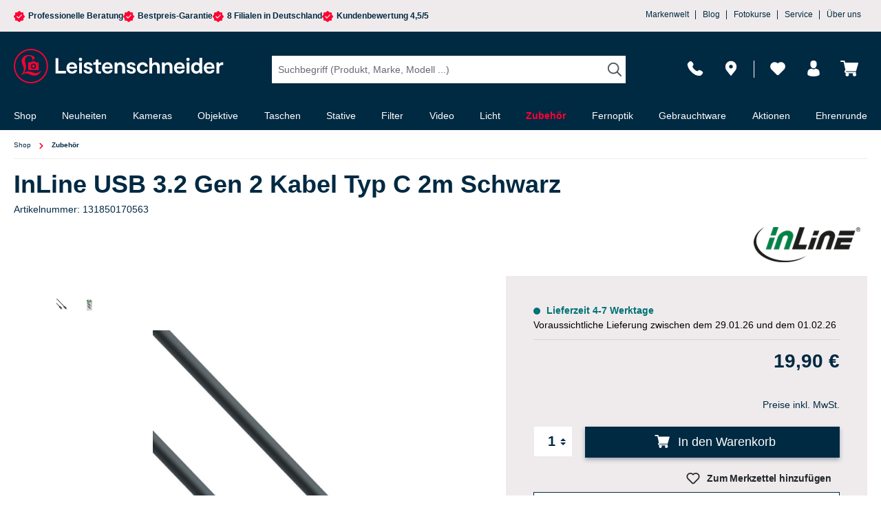

--- FILE ---
content_type: text/html; charset=UTF-8
request_url: https://nextleveldefend.com/collector?cid=230&session=null&cookie=null&legcookie=null&referer=&page=https%253A%252F%252Fwww.foto-leistenschneider.de%252FInLine-USB-3.2-Gen-2-Kabel-Typ-C-2m-Schwarz%252F131850170563
body_size: 1356
content:
eJyNzDEOwyAMQNG7eM4QwIaY2xjXVKiRIhWSJcrdM7ZDh+7//RP2bu/2gHzCIetukMFzNClamGqpGFIVLcS2LGRBi/rICWcjxFhnBxOMDtmlyN4F8nhNsEofR+ttfF0/wQ+g2/ZqJk/7D1w3CyQzgA==

--- FILE ---
content_type: application/javascript
request_url: https://www.foto-leistenschneider.de/theme/f28f177eebda6df7dc55d203910a97de/js/klavi-overd/klavi-overd.js?1769136015
body_size: 8094
content:
(()=>{"use strict";var t={857:t=>{var e=function(t){var e;return!!t&&"object"==typeof t&&"[object RegExp]"!==(e=Object.prototype.toString.call(t))&&"[object Date]"!==e&&t.$$typeof!==i},i="function"==typeof Symbol&&Symbol.for?Symbol.for("react.element"):60103;function s(t,e){return!1!==e.clone&&e.isMergeableObject(t)?a(Array.isArray(t)?[]:{},t,e):t}function o(t,e,i){return t.concat(e).map(function(t){return s(t,i)})}function n(t){return Object.keys(t).concat(Object.getOwnPropertySymbols?Object.getOwnPropertySymbols(t).filter(function(e){return Object.propertyIsEnumerable.call(t,e)}):[])}function r(t,e){try{return e in t}catch(t){return!1}}function a(t,i,c){(c=c||{}).arrayMerge=c.arrayMerge||o,c.isMergeableObject=c.isMergeableObject||e,c.cloneUnlessOtherwiseSpecified=s;var l,d,u=Array.isArray(i);return u!==Array.isArray(t)?s(i,c):u?c.arrayMerge(t,i,c):(d={},(l=c).isMergeableObject(t)&&n(t).forEach(function(e){d[e]=s(t[e],l)}),n(i).forEach(function(e){(!r(t,e)||Object.hasOwnProperty.call(t,e)&&Object.propertyIsEnumerable.call(t,e))&&(r(t,e)&&l.isMergeableObject(i[e])?d[e]=(function(t,e){if(!e.customMerge)return a;var i=e.customMerge(t);return"function"==typeof i?i:a})(e,l)(t[e],i[e],l):d[e]=s(i[e],l))}),d)}a.all=function(t,e){if(!Array.isArray(t))throw Error("first argument should be an array");return t.reduce(function(t,i){return a(t,i,e)},{})},t.exports=a}},e={};function i(s){var o=e[s];if(void 0!==o)return o.exports;var n=e[s]={exports:{}};return t[s](n,n.exports,i),n.exports}(()=>{i.n=t=>{var e=t&&t.__esModule?()=>t.default:()=>t;return i.d(e,{a:e}),e}})(),(()=>{i.d=(t,e)=>{for(var s in e)i.o(e,s)&&!i.o(t,s)&&Object.defineProperty(t,s,{enumerable:!0,get:e[s]})}})(),(()=>{i.o=(t,e)=>Object.prototype.hasOwnProperty.call(t,e)})(),(()=>{var t=i(857),e=i.n(t);class s{static ucFirst(t){return t.charAt(0).toUpperCase()+t.slice(1)}static lcFirst(t){return t.charAt(0).toLowerCase()+t.slice(1)}static toDashCase(t){return t.replace(/([A-Z])/g,"-$1").replace(/^-/,"").toLowerCase()}static toLowerCamelCase(t,e){let i=s.toUpperCamelCase(t,e);return s.lcFirst(i)}static toUpperCamelCase(t,e){return e?t.split(e).map(t=>s.ucFirst(t.toLowerCase())).join(""):s.ucFirst(t.toLowerCase())}static parsePrimitive(t){try{return/^\d+(.|,)\d+$/.test(t)&&(t=t.replace(",",".")),JSON.parse(t)}catch(e){return t.toString()}}}class o{static isNode(t){return"object"==typeof t&&null!==t&&(t===document||t===window||t instanceof Node)}static hasAttribute(t,e){if(!o.isNode(t))throw Error("The element must be a valid HTML Node!");return"function"==typeof t.hasAttribute&&t.hasAttribute(e)}static getAttribute(t,e){let i=!(arguments.length>2)||void 0===arguments[2]||arguments[2];if(i&&!1===o.hasAttribute(t,e))throw Error('The required property "'.concat(e,'" does not exist!'));if("function"!=typeof t.getAttribute){if(i)throw Error("This node doesn't support the getAttribute function!");return}return t.getAttribute(e)}static getDataAttribute(t,e){let i=!(arguments.length>2)||void 0===arguments[2]||arguments[2],n=e.replace(/^data(|-)/,""),r=s.toLowerCamelCase(n,"-");if(!o.isNode(t)){if(i)throw Error("The passed node is not a valid HTML Node!");return}if(void 0===t.dataset){if(i)throw Error("This node doesn't support the dataset attribute!");return}let a=t.dataset[r];if(void 0===a){if(i)throw Error('The required data attribute "'.concat(e,'" does not exist on ').concat(t,"!"));return a}return s.parsePrimitive(a)}static querySelector(t,e){let i=!(arguments.length>2)||void 0===arguments[2]||arguments[2];if(i&&!o.isNode(t))throw Error("The parent node is not a valid HTML Node!");let s=t.querySelector(e)||!1;if(i&&!1===s)throw Error('The required element "'.concat(e,'" does not exist in parent node!'));return s}static querySelectorAll(t,e){let i=!(arguments.length>2)||void 0===arguments[2]||arguments[2];if(i&&!o.isNode(t))throw Error("The parent node is not a valid HTML Node!");let s=t.querySelectorAll(e);if(0===s.length&&(s=!1),i&&!1===s)throw Error('At least one item of "'.concat(e,'" must exist in parent node!'));return s}static getFocusableElements(){let t=arguments.length>0&&void 0!==arguments[0]?arguments[0]:document.body;return t.querySelectorAll('\n            input:not([tabindex^="-"]):not([disabled]):not([type="hidden"]),\n            select:not([tabindex^="-"]):not([disabled]),\n            textarea:not([tabindex^="-"]):not([disabled]),\n            button:not([tabindex^="-"]):not([disabled]),\n            a[href]:not([tabindex^="-"]):not([disabled]),\n            [tabindex]:not([tabindex^="-"]):not([disabled])\n        ')}static getFirstFocusableElement(){let t=arguments.length>0&&void 0!==arguments[0]?arguments[0]:document.body;return this.getFocusableElements(t)[0]}static getLastFocusableElement(){let t=arguments.length>0&&void 0!==arguments[0]?arguments[0]:document,e=this.getFocusableElements(t);return e[e.length-1]}}class n{publish(t){let e=arguments.length>1&&void 0!==arguments[1]?arguments[1]:{},i=arguments.length>2&&void 0!==arguments[2]&&arguments[2],s=new CustomEvent(t,{detail:e,cancelable:i});return this.el.dispatchEvent(s),s}subscribe(t,e){let i=arguments.length>2&&void 0!==arguments[2]?arguments[2]:{},s=this,o=t.split("."),n=i.scope?e.bind(i.scope):e;if(i.once&&!0===i.once){let e=n;n=function(i){s.unsubscribe(t),e(i)}}return this.el.addEventListener(o[0],n),this.listeners.push({splitEventName:o,opts:i,cb:n}),!0}unsubscribe(t){let e=t.split(".");return this.listeners=this.listeners.reduce((t,i)=>([...i.splitEventName].sort().toString()===e.sort().toString()?this.el.removeEventListener(i.splitEventName[0],i.cb):t.push(i),t),[]),!0}reset(){return this.listeners.forEach(t=>{this.el.removeEventListener(t.splitEventName[0],t.cb)}),this.listeners=[],!0}get el(){return this._el}set el(t){this._el=t}get listeners(){return this._listeners}set listeners(t){this._listeners=t}constructor(t=document){this._el=t,t.$emitter=this,this._listeners=[]}}class r{init(){throw Error('The "init" method for the plugin "'.concat(this._pluginName,'" is not defined.'))}update(){}_init(){this._initialized||(this.init(),this._initialized=!0)}_update(){this._initialized&&this.update()}_mergeOptions(t){let i=s.toDashCase(this._pluginName),n=o.getDataAttribute(this.el,"data-".concat(i,"-config"),!1),r=o.getAttribute(this.el,"data-".concat(i,"-options"),!1),a=[this.constructor.options,this.options,t];n&&a.push(window.PluginConfigManager.get(this._pluginName,n));try{r&&a.push(JSON.parse(r))}catch(t){throw console.error(this.el),Error('The data attribute "data-'.concat(i,'-options" could not be parsed to json: ').concat(t.message))}return e().all(a.filter(t=>t instanceof Object&&!(t instanceof Array)).map(t=>t||{}))}_registerInstance(){window.PluginManager.getPluginInstancesFromElement(this.el).set(this._pluginName,this),window.PluginManager.getPlugin(this._pluginName,!1).get("instances").push(this)}_getPluginName(t){return t||(t=this.constructor.name),t}constructor(t,e={},i=!1){if(!o.isNode(t))throw Error("There is no valid element given.");this.el=t,this.$emitter=new n(this.el),this._pluginName=this._getPluginName(i),this.options=this._mergeOptions(e),this._initialized=!1,this._registerInstance(),this._init()}}class a extends r{init(){window._learnq=window._learnq||[],this.options.customerIdentityInfo&&window._learnq.push(["identify",{$id:this.options.customerIdentityInfo.id,$email:this.options.customerIdentityInfo.email,$first_name:this.options.customerIdentityInfo.firstName,$last_name:this.options.customerIdentityInfo.lastName,$phone_number:this.options.customerIdentityInfo.phoneNumber,$city:this.options.customerIdentityInfo.city,$region:this.options.customerIdentityInfo.region,$country:this.options.customerIdentityInfo.country,$zip:this.options.customerIdentityInfo.zip,Birthday:this.options.customerIdentityInfo.birthday}])}}a.options={customerIdentityInfo:null};class c{static push(){this.isKlaviyoPersonIdentified()?window._learnq.push(...arguments):(window._odKlaviyoBuffer=window._odKlaviyoBuffer||[],window._odKlaviyoBuffer.push(...arguments),this.ensureBufferWatcher())}static ensureBufferWatcher(){void 0===window._odKlaviyoBufferWatcher&&(window._odKlaviyoBufferWatcher=setInterval(()=>{this.isKlaviyoPersonIdentified()&&(window._learnq.push(...window._odKlaviyoBuffer),window._odKlaviyoBuffer=[],clearInterval(window._odKlaviyoBufferWatcher))},500))}static isKlaviyoPersonIdentified(){return"function"==typeof window._learnq.isIdentified&&!0===window._learnq.isIdentified()}}class l extends r{init(){if(!this.options.productInfo&&console){console.error("[Klaviyo] Product info configuration was not set.");return}c.push(["track","Viewed Product",this.options.productInfo]),c.push(["trackViewedItem",{Title:this.options.productInfo.ProductName,ItemId:this.options.productInfo.ProductID,Categories:this.options.productInfo.Categories,ImageUrl:this.options.productInfo.ImageURL,Url:this.options.productInfo.URL,Metadata:{Brand:this.options.productInfo.Brand,Price:this.options.productInfo.Price,CompareAtPrice:this.options.productInfo.CompareAtPrice}}])}}l.options={productInfo:null};class d{static isSupported(){return"undefined"!==document.cookie}static setItem(t,e,i){if(null==t)throw Error("You must specify a key to set a cookie");let s=new Date;s.setTime(s.getTime()+864e5*i);let o="";"https:"===location.protocol&&(o="secure"),document.cookie="".concat(t,"=").concat(e,";expires=").concat(s.toUTCString(),";path=/;sameSite=lax;").concat(o)}static getItem(t){if(!t)return!1;let e=t+"=",i=document.cookie.split(";");for(let t=0;t<i.length;t++){let s=i[t];for(;" "===s.charAt(0);)s=s.substring(1);if(0===s.indexOf(e))return s.substring(e.length,s.length)}return!1}static removeItem(t){document.cookie="".concat(t,"= ; expires = Thu, 01 Jan 1970 00:00:00 GMT;path=/")}static key(){return""}static clear(){}}class u{setItem(t,e){return this._storage[t]=e}getItem(t){return Object.prototype.hasOwnProperty.call(this._storage,t)?this._storage[t]:null}removeItem(t){return delete this._storage[t]}key(t){return Object.values(this._storage)[t]||null}clear(){return this._storage={}}constructor(){this._storage={}}}class h{_chooseStorage(){return h._isSupported("localStorage")?this._storage=window.localStorage:h._isSupported("sessionStorage")?this._storage=window.sessionStorage:d.isSupported()?this._storage=d:this._storage=new u}static _isSupported(t){try{let e="__storage_test";return window[t].setItem(e,"1"),window[t].removeItem(e),!0}catch(t){return!1}}_validateStorage(){if("function"!=typeof this._storage.setItem)throw Error('The storage must have a "setItem" function');if("function"!=typeof this._storage.getItem)throw Error('The storage must have a "getItem" function');if("function"!=typeof this._storage.removeItem)throw Error('The storage must have a "removeItem" function');if("function"!=typeof this._storage.key)throw Error('The storage must have a "key" function');if("function"!=typeof this._storage.clear)throw Error('The storage must have a "clear" function')}getStorage(){return this._storage}constructor(){this._storage=null,this._chooseStorage(),this._validateStorage()}}let p=Object.freeze(new h).getStorage();class g{static setCookie(t,e,i){var s="";if(i){var o=new Date;o.setTime(o.getTime()+864e5*i),s="; expires="+o.toUTCString()}document.cookie=t+"="+(e||"")+s+"; path=/"}static getCookie(t){for(var e=t+"=",i=document.cookie.split(";"),s=0;s<i.length;s++){for(var o=i[s];" "==o.charAt(0);)o=o.substring(1,o.length);if(0==o.indexOf(e))return o.substring(e.length,o.length)}return null}}class f extends r{init(){this.storage=p,this.canInitializeKlaviyoScript()&&this.initKlaviyoScript(),this.registerEvents()}registerEvents(){this.isPageInteractionRequired()&&window.addEventListener("scroll",(function(){this.storage.setItem(this.options.klaviyoInitializedStorageKey,"true"),this.canInitializeKlaviyoScript()&&this.initKlaviyoScript()}).bind(this),{once:!0})}cookiebotOnDecline(){let t=document.querySelectorAll("script[type='text/javascript']");for(let e=0;e<t.length;e++)"string"==typeof t[e].src&&t[e].src.includes("klaviyo.com")&&t[e].parentNode.removeChild(t[e]);g.setCookie("__kla_id",null,-1)}onKlaviyoCookieConsentAllowed(){this.options.afterInteraction&&this.storage.setItem(this.options.klaviyoInitializedStorageKey,"true"),this.canInitializeKlaviyoScript()&&this.initKlaviyoScript(),this.addKlaviyoCookie()}onKlaviyoCookieConsentManagerAllowed(){this.addKlaviyoCookie(),this.onKlaviyoCookieConsentAllowed()}isAllowToTrack(){switch(this.options.cookieConsent){case"nothing":return!0;case"shopware":case"consentmanager":case"usercentrics":return g.getCookie("od-klaviyo-track-allow");case"cookiebot":try{return Cookiebot.consent&&Cookiebot.consent.marketing}catch(t){return console.log("Cookiebot variable is not defined."),!1}default:return!1}}isPageInteractionRequired(){return this.isAllowToTrack()&&this.options.afterInteraction&&null===this.storage.getItem(this.options.klaviyoInitializedStorageKey)}canInitializeKlaviyoScript(){return!this.options.scriptInitialized&&this.isAllowToTrack()&&!this.isPageInteractionRequired()}initKlaviyoScript(){(function(){let t=document.createElement("script");t.type="text/javascript",t.setAttribute("async",!0),t.src="https://static.klaviyo.com/onsite/js/klaviyo.js?company_id="+this.options.publicApiKey,document.body.appendChild(t),this.options.scriptInitialized=!0}).bind(this)()}addKlaviyoCookie(){null===g.getCookie("od-klaviyo-track-allow")&&g.setCookie("od-klaviyo-track-allow",1,30)}}f.options={klaviyoInitializedStorageKey:"interacted_with_page",scriptInitialized:!1,afterInteraction:!1,publicApiKey:"",cookieConsent:""};class v{get(t,e){let i=arguments.length>2&&void 0!==arguments[2]?arguments[2]:"application/json",s=this._createPreparedRequest("GET",t,i);return this._sendRequest(s,null,e)}post(t,e,i){let s=arguments.length>3&&void 0!==arguments[3]?arguments[3]:"application/json";s=this._getContentType(e,s);let o=this._createPreparedRequest("POST",t,s);return this._sendRequest(o,e,i)}delete(t,e,i){let s=arguments.length>3&&void 0!==arguments[3]?arguments[3]:"application/json";s=this._getContentType(e,s);let o=this._createPreparedRequest("DELETE",t,s);return this._sendRequest(o,e,i)}patch(t,e,i){let s=arguments.length>3&&void 0!==arguments[3]?arguments[3]:"application/json";s=this._getContentType(e,s);let o=this._createPreparedRequest("PATCH",t,s);return this._sendRequest(o,e,i)}abort(){if(this._request)return this._request.abort()}setErrorHandlingInternal(t){this._errorHandlingInternal=t}_registerOnLoaded(t,e){e&&(!0===this._errorHandlingInternal?(t.addEventListener("load",()=>{e(t.responseText,t)}),t.addEventListener("abort",()=>{console.warn("the request to ".concat(t.responseURL," was aborted"))}),t.addEventListener("error",()=>{console.warn("the request to ".concat(t.responseURL," failed with status ").concat(t.status))}),t.addEventListener("timeout",()=>{console.warn("the request to ".concat(t.responseURL," timed out"))})):t.addEventListener("loadend",()=>{e(t.responseText,t)}))}_sendRequest(t,e,i){return this._registerOnLoaded(t,i),t.send(e),t}_getContentType(t,e){return t instanceof FormData&&(e=!1),e}_createPreparedRequest(t,e,i){return this._request=new XMLHttpRequest,this._request.open(t,e),this._request.setRequestHeader("X-Requested-With","XMLHttpRequest"),i&&this._request.setRequestHeader("Content-type",i),this._request}constructor(){this._request=null,this._errorHandlingInternal=!1}}class m extends r{init(){this._client=new v,this._getFormDataElements(),this.registerEvents()}_getFormDataElements(){this._submitBtn=o.querySelector(this.el,this.options.submitBtnSelector),this._email=o.querySelector(this.el,this.options.emailFieldSelector),this._subscribeToNewsletter=o.querySelector(this.el,this.options.subscribeToNewsletterSelector),this._successMessage=o.querySelector(this.el,this.options.successMessageSelector),this._errorMessage=o.querySelector(this.el,this.options.errorMessageSelector),this._emailNotValid=o.querySelector(this.el,this.options.notValidEmailMessageSelector),this._errorVariantMessage=o.querySelector(this.el,this.options.errorVariantMessageSelector)}registerEvents(){this.el.addEventListener("submit",this.onSubmit.bind(this))}onSubmit(t){return(t.preventDefault(),this._validateEmail(this._email.value))?this._proceedSubscription():this._showEmailValidationErrorMessage()}async _proceedSubscription(){let t=this._createFormData(),e=t.get("email"),i=JSON.stringify({data:{type:"back-in-stock-subscription",attributes:{channels:["EMAIL"],profile:{data:{type:"profile",attributes:{email:e}}}},relationships:{variant:{data:{type:"catalog-variant",id:"$custom:::$default:::"+(t.get("variant")?t.get("variant"):t.get("product"))}}}}});await fetch(this.options.apiURL+"/?company_id="+this.options.publicApiKey,{headers:{accept:this.options.fetchHeaderAccept,"content-type":this.options.contentType,revision:this.options.revision},body:i,method:"POST"}).then(i=>{"true"===t.get("subscribe_for_newsletter")&&this._proceedNewsletterSubscribe(e),this._handleResponse(i)}).catch(t=>{console.error(t)})}_handleResponse(t){return t.ok?this._showSuccessMessage():t.ok||404!==t.status?this._showErrorMessage():this._showErrorVariantMessage()}_proceedNewsletterSubscribe(t){let e=this._createFormData(),i=JSON.stringify({data:{type:"subscription",attributes:{profile:{data:{type:"profile",attributes:{email:t}}}},relationships:{list:{data:{type:"list",id:this.options.listName}}}}});fetch(this.options.newsletterSubscribeApiURL+"/?company_id="+this.options.publicApiKey,{headers:{"content-type":this.options.contentType,revision:this.options.revision},body:i,method:"POST"}).then(t=>{this._handleResponse(t),!0===e.get("subscribe_for_newsletter")&&this._proceedNewsletterSubscribe()}).catch(t=>{console.error(t)})}_showSuccessMessage(){this._email.value="",this._errorMessage.classList.add(this.options.hiddenCls),this._emailNotValid.classList.add(this.options.hiddenCls),this._successMessage.classList.remove(this.options.hiddenCls)}_showErrorMessage(){this._errorMessage.classList.remove(this.options.hiddenCls),this._emailNotValid.classList.add(this.options.hiddenCls),this._successMessage.classList.add(this.options.hiddenCls)}_showErrorVariantMessage(){this._errorVariantMessage.classList.remove(this.options.hiddenCls),this._errorMessage.classList.add(this.options.hiddenCls),this._emailNotValid.classList.add(this.options.hiddenCls),this._successMessage.classList.add(this.options.hiddenCls)}_showEmailValidationErrorMessage(){this._errorMessage.classList.add(this.options.hiddenCls),this._emailNotValid.classList.remove(this.options.hiddenCls),this._successMessage.classList.add(this.options.hiddenCls)}_createFormData(){let t=new URLSearchParams;return this.options.variantId!==this.options.productID&&(this.options.productID=this.options.variantId),t.append("a",this.options.publicApiKey),t.append("email",this._email.value),t.append("platform","api"),t.append("variant",this.options.variantId),t.append("product",this.options.productID),t.append("subscribe_for_newsletter",this._subscribeToNewsletter.checked),t}_validateEmail(t){return/^(([^<>()\[\]\\.,;:\s@"]+(\.[^<>()\[\]\\.,;:\s@"]+)*)|(".+"))@((\[[0-9]{1,3}\.[0-9]{1,3}\.[0-9]{1,3}\.[0-9]{1,3}\])|(([a-zA-Z\-0-9]+\.)+[a-zA-Z]{2,}))$/.test(t)}}m.options={submitBtnSelector:".btn-submit-stock-notification",errorCls:"has-error",validCls:"is-valid",emailFieldSelector:"#email",subscribeToNewsletterSelector:"#subscribeToNewsletter",newsletterSubscribeApiURL:"https://a.klaviyo.com/client/subscriptions",apiURL:"https://a.klaviyo.com/client/back-in-stock-subscriptions",contentType:"application/json",revision:"2024-10-15",hiddenCls:"d-none",successMessageSelector:".klaviyo-success",errorMessageSelector:".klaviyo-error",errorVariantMessageSelector:".klaviyo-error-variant",notValidEmailMessageSelector:".klaviyo-email-not-valid",fetchHeaderAccept:"application/json"};class y{static isTouchDevice(){return"ontouchstart"in document.documentElement}static isIOSDevice(){return y.isIPhoneDevice()||y.isIPadDevice()}static isNativeWindowsBrowser(){return y.isIEBrowser()||y.isEdgeBrowser()}static isIPhoneDevice(){return!!navigator.userAgent.match(/iPhone/i)}static isIPadDevice(){return!!navigator.userAgent.match(/iPad/i)}static isIEBrowser(){return -1!==navigator.userAgent.toLowerCase().indexOf("msie")||!!navigator.userAgent.match(/Trident.*rv:\d+\./)}static isEdgeBrowser(){return!!navigator.userAgent.match(/Edge\/\d+/i)}static getList(){return{"is-touch":y.isTouchDevice(),"is-ios":y.isIOSDevice(),"is-native-windows":y.isNativeWindowsBrowser(),"is-iphone":y.isIPhoneDevice(),"is-ipad":y.isIPadDevice(),"is-ie":y.isIEBrowser(),"is-edge":y.isEdgeBrowser()}}}class b{static iterate(t,e){if(t instanceof Map||Array.isArray(t))return t.forEach(e);if(t instanceof FormData){for(var i of t.entries())e(i[1],i[0]);return}if(t instanceof NodeList)return t.forEach(e);if(t instanceof HTMLCollection)return Array.from(t).forEach(e);if(t instanceof Object)return Object.keys(t).forEach(i=>{e(t[i],i)});throw Error("The element type ".concat(typeof t," is not iterable!"))}}let _="offcanvas";class w{open(t,e,i,s,o,n,r){this._removeExistingOffCanvas();let a=this._createOffCanvas(i,n,r,s);this.setContent(t,s,o),this._openOffcanvas(a,e)}setContent(t,e){let i=this.getOffCanvas();i[0]&&(i[0].innerHTML=t,this._registerEvents(e))}setAdditionalClassName(t){this.getOffCanvas()[0].classList.add(t)}getOffCanvas(){return document.querySelectorAll(".".concat(_))}close(t){let e=this.getOffCanvas();b.iterate(e,t=>{bootstrap.Offcanvas.getInstance(t).hide()}),setTimeout(()=>{this.$emitter.publish("onCloseOffcanvas",{offCanvasContent:e})},t)}goBackInHistory(){window.history.back()}exists(){return this.getOffCanvas().length>0}_openOffcanvas(t,e){window.focusHandler.saveFocusState("offcanvas"),w.bsOffcanvas.show(),window.history.pushState("offcanvas-open",""),"function"==typeof e&&e()}_registerEvents(t){let e=y.isTouchDevice()?"touchend":"click",i=this.getOffCanvas();b.iterate(i,e=>{let s=()=>{setTimeout(()=>{e.remove(),window.focusHandler.resumeFocusState("offcanvas"),this.$emitter.publish("onCloseOffcanvas",{offCanvasContent:i})},t),e.removeEventListener("hide.bs.offcanvas",s)};e.addEventListener("hide.bs.offcanvas",s)}),window.addEventListener("popstate",this.close.bind(this,t),{once:!0});let s=document.querySelectorAll(".".concat("js-offcanvas-close"));b.iterate(s,i=>i.addEventListener(e,this.close.bind(this,t)))}_removeExistingOffCanvas(){w.bsOffcanvas=null;let t=this.getOffCanvas();return b.iterate(t,t=>t.remove())}_getPositionClass(t){return"left"===t?"offcanvas-start":"right"===t?"offcanvas-end":"offcanvas-".concat(t)}_createOffCanvas(t,e,i,s){let o=document.createElement("div");if(o.classList.add(_),o.classList.add(this._getPositionClass(t)),o.setAttribute("tabindex","-1"),!0===e&&o.classList.add("is-fullwidth"),i){let t=typeof i;if("string"===t)o.classList.add(i);else if(Array.isArray(i))i.forEach(t=>{o.classList.add(t)});else throw Error('The type "'.concat(t,'" is not supported. Please pass an array or a string.'))}return document.body.appendChild(o),w.bsOffcanvas=new bootstrap.Offcanvas(o,{backdrop:!1!==s||"static"}),o}constructor(){this.$emitter=new n}}let C=Object.freeze(new w);class E{static open(t){let e=arguments.length>1&&void 0!==arguments[1]?arguments[1]:null,i=arguments.length>2&&void 0!==arguments[2]?arguments[2]:"left",s=!(arguments.length>3)||void 0===arguments[3]||arguments[3],o=arguments.length>4&&void 0!==arguments[4]?arguments[4]:350,n=arguments.length>5&&void 0!==arguments[5]&&arguments[5],r=arguments.length>6&&void 0!==arguments[6]?arguments[6]:"";C.open(t,e,i,s,o,n,r)}static setContent(t){let e=!(arguments.length>1)||void 0===arguments[1]||arguments[1],i=arguments.length>2&&void 0!==arguments[2]?arguments[2]:350;C.setContent(t,e,i)}static setAdditionalClassName(t){C.setAdditionalClassName(t)}static close(){let t=arguments.length>0&&void 0!==arguments[0]?arguments[0]:350;C.close(t)}static exists(){return C.exists()}static getOffCanvas(){return C.getOffCanvas()}static REMOVE_OFF_CANVAS_DELAY(){return 350}}let I="loader",S={BEFORE:"before",INNER:"inner"};class k{create(){if(!this.exists()){if(this.position===S.INNER){this.parent.innerHTML=k.getTemplate();return}this.parent.insertAdjacentHTML(this._getPosition(),k.getTemplate())}}remove(){let t=this.parent.querySelectorAll(".".concat(I));b.iterate(t,t=>t.remove())}exists(){return this.parent.querySelectorAll(".".concat(I)).length>0}_getPosition(){return this.position===S.BEFORE?"afterbegin":"beforeend"}static getTemplate(){return'<div class="'.concat(I,'" role="status">\n                    <span class="').concat("visually-hidden",'">Loading...</span>\n                </div>')}static SELECTOR_CLASS(){return I}constructor(t,e=S.BEFORE){this.parent=t instanceof Element?t:document.body.querySelector(t),this.position=e}}let L=null;class A extends E{static open(){let t=arguments.length>0&&void 0!==arguments[0]&&arguments[0],e=arguments.length>1&&void 0!==arguments[1]&&arguments[1],i=arguments.length>2&&void 0!==arguments[2]?arguments[2]:null,s=arguments.length>3&&void 0!==arguments[3]?arguments[3]:"left",o=!(arguments.length>4)||void 0===arguments[4]||arguments[4],n=arguments.length>5&&void 0!==arguments[5]?arguments[5]:E.REMOVE_OFF_CANVAS_DELAY(),r=arguments.length>6&&void 0!==arguments[6]&&arguments[6],a=arguments.length>7&&void 0!==arguments[7]?arguments[7]:"";if(!t)throw Error("A url must be given!");C._removeExistingOffCanvas();let c=C._createOffCanvas(s,r,a,o);this.setContent(t,e,i,o,n),C._openOffcanvas(c)}static setContent(t,e,i,s,o){let n=new v;super.setContent('<div class="offcanvas-body">'.concat(k.getTemplate(),"</div>"),s,o),L&&L.abort();let r=t=>{super.setContent(t,s,o),"function"==typeof i&&i(t)};L=e?n.post(t,e,A.executeCallback.bind(this,r)):n.get(t,A.executeCallback.bind(this,r))}static executeCallback(t,e){"function"==typeof t&&t(e),window.PluginManager.initializePlugins()}}let T="element-loader-backdrop";class O extends k{static create(t){t.classList.add("has-element-loader"),O.exists(t)||(O.appendLoader(t),setTimeout(()=>{let e=t.querySelector(".".concat(T));e&&e.classList.add("element-loader-backdrop-open")},1))}static remove(t){t.classList.remove("has-element-loader");let e=t.querySelector(".".concat(T));e&&e.remove()}static exists(t){return t.querySelectorAll(".".concat(T)).length>0}static getTemplate(){return'\n        <div class="'.concat(T,'">\n            <div class="loader" role="status">\n                <span class="').concat("visually-hidden",'">Loading...</span>\n            </div>\n        </div>\n        ')}static appendLoader(t){t.insertAdjacentHTML("beforeend",O.getTemplate())}}function M(){b.iterate(PluginManager.getPluginInstances("KlaviyoTracking"),t=>{t.onKlaviyoCookieConsentAllowed()})}function P(){b.iterate(PluginManager.getPluginInstances("KlaviyoTracking"),t=>{t.cookiebotOnDecline()})}window.router["frontend.cookie.offcanvas"],document.$emitter.subscribe("CookieConfiguration_Update",function(t){t&&t.detail["od-klaviyo-track-allow"]&&M()}),window.addEventListener("CookiebotOnAccept",M),window.addEventListener("CookiebotOnDecline",P),window.addEventListener("UC_UI_CMP_EVENT",function(t){if(t.detail)switch(t.detail.type){case"ACCEPT_ALL":M();break;case"DENY_ALL":P()}}),window.cmp_id&&(__cmp("addEventListener",["consentrejected",P,!1],null),__cmp("addEventListener",["consentapproved",function(){b.iterate(PluginManager.getPluginInstances("KlaviyoTracking"),t=>{t.onKlaviyoCookieConsentManagerAllowed()})},!1],null));let q=window.PluginManager;q.register("KlaviyoIdentityTrackingComponent",a,"[data-klaviyo-identity-tracking-component]"),q.register("KlaviyoProductViewedEventTrackingComponent",l,"[data-klaviyo-product-viewed-event-tracking-component]"),q.register("KlaviyoTracking",f,"[data-klaviyo-tracking]"),q.register("KlaviyoBackInStockNotification",m,"[data-klaviyo-back-in-stock-notification]")})()})();